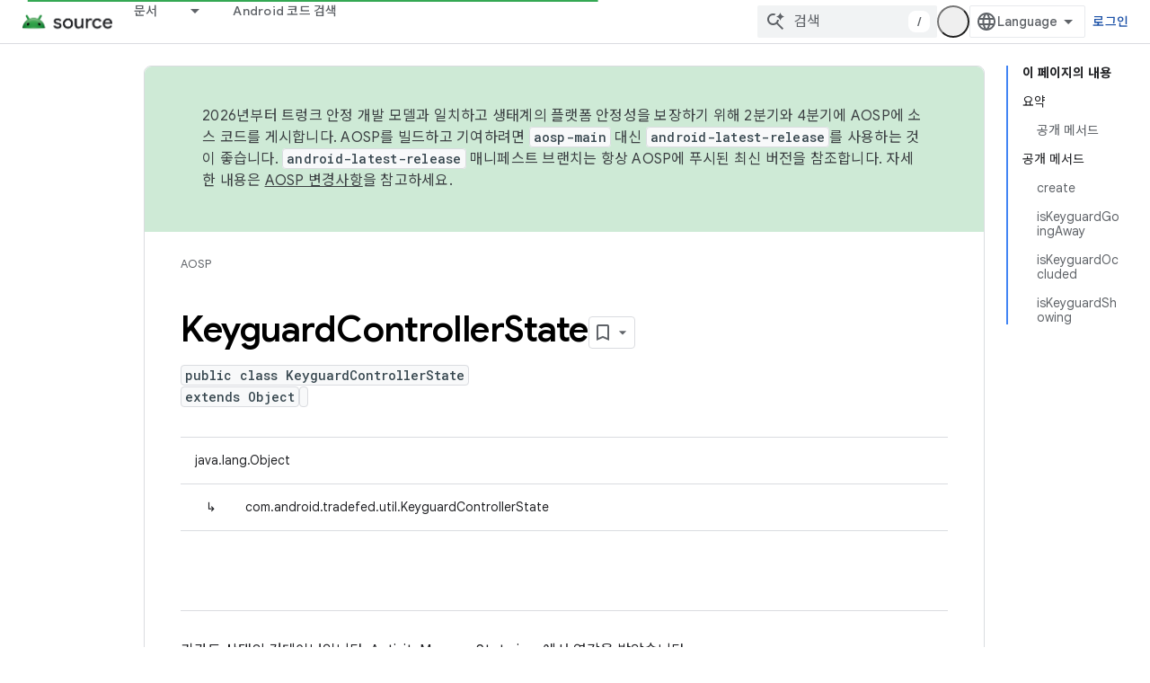

--- FILE ---
content_type: text/javascript
request_url: https://www.gstatic.com/devrel-devsite/prod/v3df8aae39978de8281d519c083a1ff09816fe422ab8f1bf9f8e360a62fb9949d/js/devsite_devsite_cookie_notification_bar_module__ko.js
body_size: -866
content:
(function(_ds){var window=this;var C1=function(){return"devsite-cookie-notification-bar"},ura=async function(a){const b=await _ds.v(),c=document.documentElement.lang||"en";var d=b.getConfig();const e=_ds.A(d,16),f=_ds.hk(d,30);d=_ds.dk(d,31);await b.hasMendelFlagAccess("MiscFeatureFlags","regional_cookie_consent_exemption")?(a.ea=!0,a.ma.resolve()):f===4?a.o=new _ds.yS(a,{category:"2A",language:c,siteId:e,analyticsStorage:d}):f===3?a.o=new _ds.yS(a,{category:"2B",language:c,siteId:e,analyticsStorage:d}):(a.ea=!0,a.ma.resolve())},
vra=function(a){a.o&&(a.o.listen("loaded",async()=>{a.ma.resolve();const b=await _ds.v();await D1(a);await a.hasAccepted()?await b.getStorage().set("cookies_accepted","","true"):(await b.getStorage().remove("cookies_accepted",""),await _ds.hs(b.getStorage()));a.dispatchEvent(new CustomEvent("devsite-analytics-observation",{detail:{category:"cookie_bar",action:"loaded"},bubbles:!0}))}),a.o.listen("visibilitychange",()=>{D1(a)}),a.o.listen("statuschange",async()=>{const b=await _ds.v(),c=await a.hasAccepted();
c?await b.getStorage().get("cookies_accepted","")!=="true"&&await b.getStorage().set("cookies_accepted","","true"):(await b.getStorage().remove("cookies_accepted",""),await _ds.hs(b.getStorage()));a.dispatchEvent(new CustomEvent("devsite-analytics-observation",{detail:{category:"cookie_bar",action:"status_changed",label:c?"accepted":"rejected"},bubbles:!0}))}),a.eventHandler.listen(document.body,"devsite-sticky-resize",()=>D1(a)))},D1=async function(a){if(a.o){var b=await a.o.rendered;b instanceof
HTMLElement&&(await a.isVisible()?document.body.style.setProperty("--devsite-cookie-bar-height",getComputedStyle(b).height):document.body.style.removeProperty("--devsite-cookie-bar-height"))}},E1=class extends _ds.cC{constructor(){super(...arguments);this.ma=new _ds.Ah;this.o=null;this.ea=!1;this.eventHandler=new _ds.u}Na(){return this}async connectedCallback(){super.connectedCallback();await ura(this);vra(this)}disconnectedCallback(){super.disconnectedCallback();if(this.o){let a;(a=this.o)==null||
a.destroy()}document.body.style.removeProperty("--devsite-cookie-bar-height");this.ma=new _ds.Ah;_ds.D(this.eventHandler)}async hasAccepted(){await this.ready();if(this.ea)return!0;let a;return((a=this.o)==null?void 0:a.status)==="ACCEPTED"||!1}async isVisible(){await this.ready();let a;return((a=this.o)==null?void 0:a.visible)||!1}async ready(){return this.ma.promise}async getCookieNotificationBar(){await this.ready();return this.o}};E1.prototype.getCookieNotificationBar=E1.prototype.getCookieNotificationBar;
E1.getTagName=C1;try{window.customElements.define(C1(),E1)}catch(a){console.warn("Unrecognized DevSite custom element - DevsiteCookieNotificationBar",a)};})(_ds_www);
